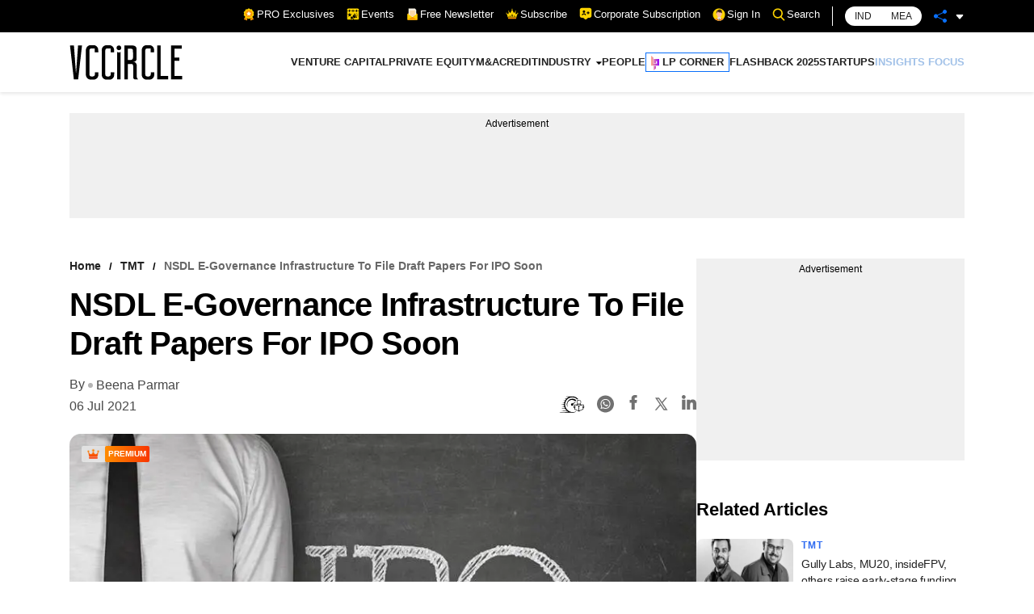

--- FILE ---
content_type: application/javascript; charset=UTF-8
request_url: https://www.vccircle.com/_next/static/GrZbdLwtRhpWdEp0lQdBb/_buildManifest.js
body_size: 1603
content:
self.__BUILD_MANIFEST=function(s,e,a,c,t,r,i,d,u,h,n,p,o,g){return{__rewrites:{beforeFiles:[],afterFiles:[{source:"/api/endpoint/:slug*"},{source:"/login/endpoint/:slug*"},{source:"/subscribers/:slug*"},{source:"/json-api/:slug*"},{source:"/endpoint/:slug*"},{source:"/uploads/:slug*"}],fallback:[]},"/":[s,c,e,d,u,"static/chunks/pages/index-5e7f2a194020a638.js"],"/404":["static/chunks/pages/404-73c5f5d907abc436.js"],"/_error":["static/chunks/pages/_error-7921b3c054354aa5.js"],"/about-us":[h,"static/chunks/pages/about-us-1664f473586a7df6.js"],"/advertise-with-us":[h,"static/chunks/pages/advertise-with-us-a3b2ccd77107451a.js"],"/archive-search":["static/chunks/pages/archive-search-ef2270f182698123.js"],"/archive-search/result":["static/chunks/pages/archive-search/result-64215278cd8005b8.js"],"/archive-search/result/[industry]":[s,e,a,t,"static/chunks/pages/archive-search/result/[industry]-de8b1d6e0c8cfa3c.js"],"/archive-search/result/[industry]/[dealtype]":[s,e,a,t,"static/chunks/pages/archive-search/result/[industry]/[dealtype]-700dc0bfd98926b6.js"],"/archive-search/result/[industry]/[dealtype]/[daterange]":[s,e,a,t,"static/chunks/pages/archive-search/result/[industry]/[dealtype]/[daterange]-c999b86ba33a1dd0.js"],"/archive-search/result/[industry]/[dealtype]/[daterange]/[keyword]":[s,e,a,t,"static/chunks/pages/archive-search/result/[industry]/[dealtype]/[daterange]/[keyword]-4dda1be5f29ef76f.js"],"/archive-search/result/[industry]/[dealtype]/[daterange]/[keyword]/[type]":[s,e,a,t,"static/chunks/pages/archive-search/result/[industry]/[dealtype]/[daterange]/[keyword]/[type]-56211bbb8b9743a0.js"],"/archive-search/result/[industry]/[dealtype]/[daterange]/[keyword]/[type]/[page]":[s,e,a,t,"static/chunks/pages/archive-search/result/[industry]/[dealtype]/[daterange]/[keyword]/[type]/[page]-70d616514ae7534b.js"],"/autologin/[id]":["static/chunks/pages/autologin/[id]-8952ad0af6f907ec.js"],"/company/directory":[s,e,r,i,"static/chunks/pages/company/directory-a10d8ea2cd34e4a6.js"],"/company/directory/[char]":[s,e,r,i,"static/chunks/pages/company/directory/[char]-e6d731a8307dbc9d.js"],"/company/directory/[char]/[page]":[s,e,r,i,"static/chunks/pages/company/directory/[char]/[page]-db04875280487b8c.js"],"/contact-us":["static/css/f762eaed2866e65d.css","static/chunks/pages/contact-us-05bd56c6c7c58444.js"],"/corporate/login":["static/css/de706602699e48a0.css","static/chunks/pages/corporate/login-19b5f162b48b5a8f.js"],"/forgot-password":["static/css/0aa67fd695eb89fe.css","static/chunks/pages/forgot-password-8d60a20d2429c267.js"],"/home-beta":["static/chunks/pages/home-beta-a5e5c074d0901ea3.js"],"/index-old":[s,c,e,d,u,"static/chunks/pages/index-old-a653dff945571dd8.js"],"/india":[s,c,e,d,u,"static/chunks/pages/india-15dd2c62024159ef.js"],"/international":[s,c,e,d,u,"static/chunks/pages/international-7af1c19483e85e16.js"],"/login":["static/css/a6452966c2a9474b.css","static/chunks/pages/login-0941cec680d4d89d.js"],"/mea":[s,c,e,d,u,"static/chunks/pages/mea-59483e63b0794cf7.js"],"/reset-password":["static/chunks/pages/reset-password-82448cf761274f92.js"],"/reset-password/[id]":["static/css/5bd08eb550773f73.css","static/chunks/pages/reset-password/[id]-f5f7783a0a1f2def.js"],"/resource-library":["static/css/46880aa2dc218411.css","static/chunks/pages/resource-library-b1392b1c380128e8.js"],"/resource-library/[page]":["static/css/4207efb4865af920.css","static/chunks/pages/resource-library/[page]-38d1b6dbffe8677a.js"],"/search":["static/chunks/pages/search-ce6ccc6f4dfd4081.js"],"/search/result":["static/chunks/pages/search/result-470c8c36457efa81.js"],"/search/result/[id]":[s,e,a,n,"static/chunks/pages/search/result/[id]-769fe7d97cfbf560.js"],"/search/result/[id]/[type]":[s,e,a,n,"static/chunks/pages/search/result/[id]/[type]-df0d1655d107f4d4.js"],"/search/result/[id]/[type]/[page]":[s,e,a,n,"static/chunks/pages/search/result/[id]/[type]/[page]-d48dc5ceb6132edd.js"],"/sitemap":["static/css/af8acc1985929b3e.css","static/chunks/pages/sitemap-a28adfef7b33e4f5.js"],"/tag/directory":[s,e,r,i,"static/chunks/pages/tag/directory-3c358576a18df015.js"],"/tag/directory/[char]":[s,e,r,i,"static/chunks/pages/tag/directory/[char]-7d28212c804cfd5f.js"],"/tag/directory/[char]/[page]":[s,e,r,i,"static/chunks/pages/tag/directory/[char]/[page]-defdf57ec3d261be.js"],"/terms-of-use":[h,"static/chunks/pages/terms-of-use-b16bd9a43f910021.js"],"/[id]":[s,c,e,"static/chunks/597-5d8477502198a928.js","static/css/f09da2fadfd051d1.css","static/chunks/pages/[id]-4dfa1e5a48a4d263.js"],"/[id]/[category]":[s,e,a,p,o,g,"static/chunks/pages/[id]/[category]-e1f16fdc43285a34.js"],"/[id]/[category]/[type]":[s,e,a,p,o,g,"static/chunks/pages/[id]/[category]/[type]-41d1eb87f04d126f.js"],"/[id]/[category]/[type]/[page]":[s,e,a,p,o,"static/chunks/pages/[id]/[category]/[type]/[page]-1e4e73d32aef9d34.js"],sortedPages:["/","/404","/_app","/_error","/about-us","/advertise-with-us","/archive-search","/archive-search/result","/archive-search/result/[industry]","/archive-search/result/[industry]/[dealtype]","/archive-search/result/[industry]/[dealtype]/[daterange]","/archive-search/result/[industry]/[dealtype]/[daterange]/[keyword]","/archive-search/result/[industry]/[dealtype]/[daterange]/[keyword]/[type]","/archive-search/result/[industry]/[dealtype]/[daterange]/[keyword]/[type]/[page]","/autologin/[id]","/company/directory","/company/directory/[char]","/company/directory/[char]/[page]","/contact-us","/corporate/login","/forgot-password","/home-beta","/index-old","/india","/international","/login","/mea","/reset-password","/reset-password/[id]","/resource-library","/resource-library/[page]","/search","/search/result","/search/result/[id]","/search/result/[id]/[type]","/search/result/[id]/[type]/[page]","/sitemap","/tag/directory","/tag/directory/[char]","/tag/directory/[char]/[page]","/terms-of-use","/[id]","/[id]/[category]","/[id]/[category]/[type]","/[id]/[category]/[type]/[page]"]}}("static/chunks/5152-b41aacfb98ba7eb0.js","static/chunks/8451-2a347299d45fd64c.js","static/chunks/2814-5441d23e500c12e9.js","static/chunks/7434-4dcb1fd6d142acd7.js","static/css/7a660e0187725c3c.css","static/css/d1a76c1b50422ef6.css","static/chunks/2603-69d82c608b8dbcf6.js","static/css/f46b92ecfa7bec1f.css","static/chunks/3862-9933fb19ec8d4c1c.js","static/css/82747c0b67eaf319.css","static/css/6269fe1c5266c013.css","static/css/947c08701cba1431.css","static/chunks/586-e8dd27ec53989e17.js","static/chunks/2495-e834c45c66d2def5.js"),self.__BUILD_MANIFEST_CB&&self.__BUILD_MANIFEST_CB();

--- FILE ---
content_type: application/javascript; charset=utf-8
request_url: https://fundingchoicesmessages.google.com/f/AGSKWxV6FN5T7ixcFcchQI8F9GHOrpy2U09_UDMDbLdmmHnzotIAGRMbTj05Dj1yKUk3i-wUTe672Xr4ZBaz8WMB_UHBSvF5L5ypgGrEZqwJgG0cuVMv4Z-cbkpAPCAhI6KLuIUEdCtaoH7wQZ8qmdW1syh9IBRuW9g1oaisAgUxewyaomJ9UWUP39k5nWBw/__preorderad./superads__720x90_/adv_vert._button_ad_
body_size: -1292
content:
window['ed310d4f-b005-4e91-b3db-4803a8a03b3b'] = true;